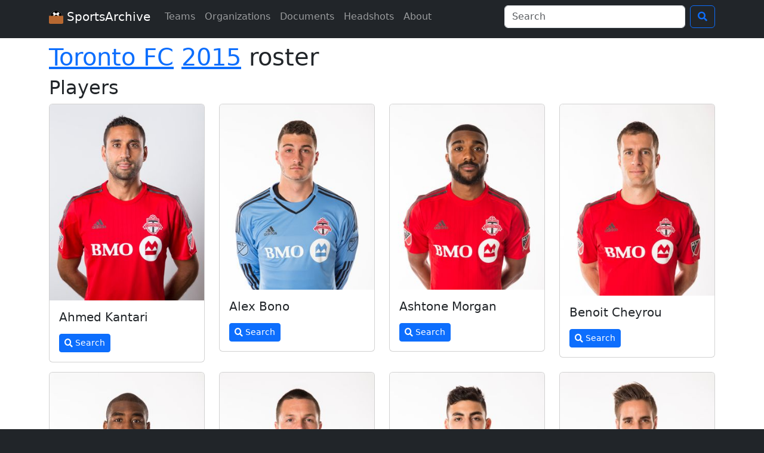

--- FILE ---
content_type: text/html; charset=UTF-8
request_url: https://www.sportsarchive.net/teams/toronto-fc/2015
body_size: 3836
content:
<!DOCTYPE html>
<html lang="en">
  <head>
    <meta charset="UTF-8">
    <meta name="viewport" content="width=device-width, initial-scale=1">
    <title>Toronto FC 2015 roster</title>
    <meta name="robots" content="index,follow" />
    <meta property="og:title" content="Toronto FC 2015 roster" />
    <meta property="og:site_name" content="SportsArchive" />
    
          <link rel="stylesheet" href="/build/app.aac465e2.css">
      <link rel="preload" href="/build/fonts/icons.045f34a6.woff2" as="font" type="font/woff2" crossorigin>
    
          <script src="/build/runtime.77021284.js" defer></script><script src="/build/845.1053c36a.js" defer></script><script src="/build/734.385628f0.js" defer></script><script src="/build/875.ac13a0f4.js" defer></script><script src="/build/app.d4922d09.js" defer></script>
        <script async src="https://www.googletagmanager.com/gtag/js?id=G-1EQ03HHJPH"></script>
    <script>window.dataLayer = window.dataLayer || [];function gtag(){dataLayer.push(arguments);}gtag('js', new Date());gtag('config', 'G-1EQ03HHJPH');</script>
  </head>
  <body class="bg-dark">
    <nav class="navbar navbar-expand-lg navbar-dark bg-dark mb-2">
      <div class="container">
        <a class="navbar-brand" href="/">
          <img src="/images/icon.svg" alt="logo: soccer ball in a cardboard box" width="24" height="24" class="d-inline-block align-text-top">
          SportsArchive
        </a>
        <button class="navbar-toggler" type="button" data-bs-toggle="collapse" data-bs-target="#navbarSupportedContent" aria-controls="navbarSupportedContent" aria-expanded="false" aria-label="Toggle navigation">
          <span class="navbar-toggler-icon"></span>
        </button>
        <div class="collapse navbar-collapse" id="navbarSupportedContent">
          <ul class="navbar-nav me-auto mb-2 mb-lg-0">
            <li class="nav-item">
              <a class="nav-link" href="/teams">Teams</a>
            </li>
            <li class="nav-item">
              <a class="nav-link" href="/orgs">Organizations</a>
            </li>
            <li class="nav-item">
              <a class="nav-link" href="/documents">Documents</a>
            </li>
            <li class="nav-item">
              <a class="nav-link" href="/seasons">Headshots</a>
            </li>
            <li class="nav-item">
              <a class="nav-link" href="/about">About</a>
            </li>
                      </ul>

          <form class="d-flex" action="/search">
            <div class="dropdown me-2">
              <input id="navbarSearchInput" class="form-control" type="search" name="q" autocomplete="off" size="30" placeholder="Search" aria-label="Search" data-bs-toggle="dropdown" aria-expanded="false">
              <ul id="navbarSearchMenu" class="dropdown-menu">
                <div id="navbarSearchNoResults">No results found.</div>
              </ul>
            </div>
            <button class="btn btn-outline-primary" type="submit" title="Search">
              <i class="i-search"></i>
            </button>
          </form>
        </div>
      </div>
    </nav>

    <div class="bg-white pt-2 pb-3">
      <main class="container">
          <h1>
        <a href="/teams/toronto-fc">Toronto FC</a> <a href="/seasons/soccer/2015">2015</a> roster
  </h1>
            <h2>Players</h2>
    <div class="row">
                                        <div class="col-lg-3 col-md-4 col-6">
            <div class="card mb-3 mx-auto">
              <a href="https://nyc3.digitaloceanspaces.com/sportsarchive-headshots/prod/60b3f4df6245c.jpg" aria-label="View larger image">
                <img src="https://imgproxy.sportsarchive.net/sig/fit/300/0/ce/0/plain/s3://sportsarchive-headshots/prod/60b3f4df6245c.jpg" class="card-img-top" alt="Ahmed Kantari photo">
              </a>
              <div class="card-body">
                <div class="h5 card-title clearfix">
                  <div class="float-start">Ahmed Kantari</div></div>
                <p class="card-text"></p>
                <a href="/search?q=Ahmed%20Kantari" class="btn btn-sm btn-primary">
                  <i class="i-search"></i> Search
                </a>
                              </div>
            </div>
          </div>
                                          <div class="col-lg-3 col-md-4 col-6">
            <div class="card mb-3 mx-auto">
              <a href="https://nyc3.digitaloceanspaces.com/sportsarchive-headshots/prod/60b3f4dedfa3a.jpg" aria-label="View larger image">
                <img src="https://imgproxy.sportsarchive.net/sig/fit/300/0/ce/0/plain/s3://sportsarchive-headshots/prod/60b3f4dedfa3a.jpg" class="card-img-top" alt="Alex Bono photo">
              </a>
              <div class="card-body">
                <div class="h5 card-title clearfix">
                  <div class="float-start">Alex Bono</div></div>
                <p class="card-text"></p>
                <a href="/search?q=Alex%20Bono" class="btn btn-sm btn-primary">
                  <i class="i-search"></i> Search
                </a>
                              </div>
            </div>
          </div>
                                          <div class="col-lg-3 col-md-4 col-6">
            <div class="card mb-3 mx-auto">
              <a href="https://nyc3.digitaloceanspaces.com/sportsarchive-headshots/prod/60b3f4dfe93ce.jpg" aria-label="View larger image">
                <img src="https://imgproxy.sportsarchive.net/sig/fit/300/0/ce/0/plain/s3://sportsarchive-headshots/prod/60b3f4dfe93ce.jpg" class="card-img-top" alt="Ashtone Morgan photo">
              </a>
              <div class="card-body">
                <div class="h5 card-title clearfix">
                  <div class="float-start">Ashtone Morgan</div></div>
                <p class="card-text"></p>
                <a href="/search?q=Ashtone%20Morgan" class="btn btn-sm btn-primary">
                  <i class="i-search"></i> Search
                </a>
                              </div>
            </div>
          </div>
                                          <div class="col-lg-3 col-md-4 col-6">
            <div class="card mb-3 mx-auto">
              <a href="https://nyc3.digitaloceanspaces.com/sportsarchive-headshots/prod/60b3f4e03ee67.jpg" aria-label="View larger image">
                <img src="https://imgproxy.sportsarchive.net/sig/fit/300/0/ce/0/plain/s3://sportsarchive-headshots/prod/60b3f4e03ee67.jpg" class="card-img-top" alt="Benoit Cheyrou photo">
              </a>
              <div class="card-body">
                <div class="h5 card-title clearfix">
                  <div class="float-start">Benoit Cheyrou</div></div>
                <p class="card-text"></p>
                <a href="/search?q=Benoit%20Cheyrou" class="btn btn-sm btn-primary">
                  <i class="i-search"></i> Search
                </a>
                              </div>
            </div>
          </div>
                                          <div class="col-lg-3 col-md-4 col-6">
            <div class="card mb-3 mx-auto">
              <a href="https://nyc3.digitaloceanspaces.com/sportsarchive-headshots/prod/60b3f4e0d3a55.jpg" aria-label="View larger image">
                <img src="https://imgproxy.sportsarchive.net/sig/fit/300/0/ce/0/plain/s3://sportsarchive-headshots/prod/60b3f4e0d3a55.jpg" class="card-img-top" alt="Bright Dike photo">
              </a>
              <div class="card-body">
                <div class="h5 card-title clearfix">
                  <div class="float-start">Bright Dike</div></div>
                <p class="card-text"></p>
                <a href="/search?q=Bright%20Dike" class="btn btn-sm btn-primary">
                  <i class="i-search"></i> Search
                </a>
                              </div>
            </div>
          </div>
                                          <div class="col-lg-3 col-md-4 col-6">
            <div class="card mb-3 mx-auto">
              <a href="https://nyc3.digitaloceanspaces.com/sportsarchive-headshots/prod/60b3f4e13dfc3.jpg" aria-label="View larger image">
                <img src="https://imgproxy.sportsarchive.net/sig/fit/300/0/ce/0/plain/s3://sportsarchive-headshots/prod/60b3f4e13dfc3.jpg" class="card-img-top" alt="Chris Konopka photo">
              </a>
              <div class="card-body">
                <div class="h5 card-title clearfix">
                  <div class="float-start">Chris Konopka</div></div>
                <p class="card-text"></p>
                <a href="/search?q=Chris%20Konopka" class="btn btn-sm btn-primary">
                  <i class="i-search"></i> Search
                </a>
                              </div>
            </div>
          </div>
                                          <div class="col-lg-3 col-md-4 col-6">
            <div class="card mb-3 mx-auto">
              <a href="https://nyc3.digitaloceanspaces.com/sportsarchive-headshots/prod/60b3f4e21591f.jpg" aria-label="View larger image">
                <img src="https://imgproxy.sportsarchive.net/sig/fit/300/0/ce/0/plain/s3://sportsarchive-headshots/prod/60b3f4e21591f.jpg" class="card-img-top" alt="Chris Mannella photo">
              </a>
              <div class="card-body">
                <div class="h5 card-title clearfix">
                  <div class="float-start">Chris Mannella</div></div>
                <p class="card-text"></p>
                <a href="/search?q=Chris%20Mannella" class="btn btn-sm btn-primary">
                  <i class="i-search"></i> Search
                </a>
                              </div>
            </div>
          </div>
                                          <div class="col-lg-3 col-md-4 col-6">
            <div class="card mb-3 mx-auto">
              <a href="https://nyc3.digitaloceanspaces.com/sportsarchive-headshots/prod/60b3f4e25f174.jpg" aria-label="View larger image">
                <img src="https://imgproxy.sportsarchive.net/sig/fit/300/0/ce/0/plain/s3://sportsarchive-headshots/prod/60b3f4e25f174.jpg" class="card-img-top" alt="Clement Simonin photo">
              </a>
              <div class="card-body">
                <div class="h5 card-title clearfix">
                  <div class="float-start">Clement Simonin</div></div>
                <p class="card-text"></p>
                <a href="/search?q=Clement%20Simonin" class="btn btn-sm btn-primary">
                  <i class="i-search"></i> Search
                </a>
                              </div>
            </div>
          </div>
                                          <div class="col-lg-3 col-md-4 col-6">
            <div class="card mb-3 mx-auto">
              <a href="https://nyc3.digitaloceanspaces.com/sportsarchive-headshots/prod/60b3f4e3725b1.jpg" aria-label="View larger image">
                <img src="https://imgproxy.sportsarchive.net/sig/fit/300/0/ce/0/plain/s3://sportsarchive-headshots/prod/60b3f4e3725b1.jpg" class="card-img-top" alt="Collen Warner photo">
              </a>
              <div class="card-body">
                <div class="h5 card-title clearfix">
                  <div class="float-start">Collen Warner</div></div>
                <p class="card-text"></p>
                <a href="/search?q=Collen%20Warner" class="btn btn-sm btn-primary">
                  <i class="i-search"></i> Search
                </a>
                              </div>
            </div>
          </div>
                                          <div class="col-lg-3 col-md-4 col-6">
            <div class="card mb-3 mx-auto">
              <a href="https://nyc3.digitaloceanspaces.com/sportsarchive-headshots/prod/60b3f4e3bb839.jpg" aria-label="View larger image">
                <img src="https://imgproxy.sportsarchive.net/sig/fit/300/0/ce/0/plain/s3://sportsarchive-headshots/prod/60b3f4e3bb839.jpg" class="card-img-top" alt="Damien Perquis photo">
              </a>
              <div class="card-body">
                <div class="h5 card-title clearfix">
                  <div class="float-start">Damien Perquis</div></div>
                <p class="card-text"></p>
                <a href="/search?q=Damien%20Perquis" class="btn btn-sm btn-primary">
                  <i class="i-search"></i> Search
                </a>
                              </div>
            </div>
          </div>
                                                        <div class="col-lg-3 col-md-4 col-6">
            <div class="card mb-3 mx-auto">
              <a href="https://nyc3.digitaloceanspaces.com/sportsarchive-headshots/prod/60b3f4e4ecd1f.jpg" aria-label="View larger image">
                <img src="https://imgproxy.sportsarchive.net/sig/fit/300/0/ce/0/plain/s3://sportsarchive-headshots/prod/60b3f4e4ecd1f.jpg" class="card-img-top" alt="Daniel Lovitz photo">
              </a>
              <div class="card-body">
                <div class="h5 card-title clearfix">
                  <div class="float-start">Daniel Lovitz</div></div>
                <p class="card-text"></p>
                <a href="/search?q=Daniel%20Lovitz" class="btn btn-sm btn-primary">
                  <i class="i-search"></i> Search
                </a>
                              </div>
            </div>
          </div>
                                          <div class="col-lg-3 col-md-4 col-6">
            <div class="card mb-3 mx-auto">
              <a href="https://nyc3.digitaloceanspaces.com/sportsarchive-headshots/prod/60b3f4e54365b.jpg" aria-label="View larger image">
                <img src="https://imgproxy.sportsarchive.net/sig/fit/300/0/ce/0/plain/s3://sportsarchive-headshots/prod/60b3f4e54365b.jpg" class="card-img-top" alt="Edwin Rivas photo">
              </a>
              <div class="card-body">
                <div class="h5 card-title clearfix">
                  <div class="float-start">Edwin Rivas</div></div>
                <p class="card-text"></p>
                <a href="/search?q=Edwin%20Rivas" class="btn btn-sm btn-primary">
                  <i class="i-search"></i> Search
                </a>
                              </div>
            </div>
          </div>
                                          <div class="col-lg-3 col-md-4 col-6">
            <div class="card mb-3 mx-auto">
              <a href="https://nyc3.digitaloceanspaces.com/sportsarchive-headshots/prod/60b3f4e69335d.jpg" aria-label="View larger image">
                <img src="https://imgproxy.sportsarchive.net/sig/fit/300/0/ce/0/plain/s3://sportsarchive-headshots/prod/60b3f4e69335d.jpg" class="card-img-top" alt="Eriq Zavaleta photo">
              </a>
              <div class="card-body">
                <div class="h5 card-title clearfix">
                  <div class="float-start">Eriq Zavaleta</div></div>
                <p class="card-text"></p>
                <a href="/search?q=Eriq%20Zavaleta" class="btn btn-sm btn-primary">
                  <i class="i-search"></i> Search
                </a>
                              </div>
            </div>
          </div>
                                                        <div class="col-lg-3 col-md-4 col-6">
            <div class="card mb-3 mx-auto">
              <a href="https://nyc3.digitaloceanspaces.com/sportsarchive-headshots/prod/60b3f4e902683.png" aria-label="View larger image">
                <img src="https://imgproxy.sportsarchive.net/sig/fit/300/0/ce/0/plain/s3://sportsarchive-headshots/prod/60b3f4e902683.png" class="card-img-top" alt="Herculez Gomez photo">
              </a>
              <div class="card-body">
                <div class="h5 card-title clearfix">
                  <div class="float-start">Herculez Gomez</div></div>
                <p class="card-text"></p>
                <a href="/search?q=Herculez%20Gomez" class="btn btn-sm btn-primary">
                  <i class="i-search"></i> Search
                </a>
                              </div>
            </div>
          </div>
                                          <div class="col-lg-3 col-md-4 col-6">
            <div class="card mb-3 mx-auto">
              <a href="https://nyc3.digitaloceanspaces.com/sportsarchive-headshots/prod/60b3f4e7d7cb6.jpg" aria-label="View larger image">
                <img src="https://imgproxy.sportsarchive.net/sig/fit/300/0/ce/0/plain/s3://sportsarchive-headshots/prod/60b3f4e7d7cb6.jpg" class="card-img-top" alt="Jackson Gonçalves photo">
              </a>
              <div class="card-body">
                <div class="h5 card-title clearfix">
                  <div class="float-start">Jackson Gonçalves</div></div>
                <p class="card-text"></p>
                <a href="/search?q=Jackson%20Gon%C3%A7alves" class="btn btn-sm btn-primary">
                  <i class="i-search"></i> Search
                </a>
                              </div>
            </div>
          </div>
                                                        <div class="col-lg-3 col-md-4 col-6">
            <div class="card mb-3 mx-auto">
              <a href="https://nyc3.digitaloceanspaces.com/sportsarchive-headshots/prod/60b3f4e9ba640.jpg" aria-label="View larger image">
                <img src="https://imgproxy.sportsarchive.net/sig/fit/300/0/ce/0/plain/s3://sportsarchive-headshots/prod/60b3f4e9ba640.jpg" class="card-img-top" alt="Jay Chapman photo">
              </a>
              <div class="card-body">
                <div class="h5 card-title clearfix">
                  <div class="float-start">Jay Chapman</div></div>
                <p class="card-text"></p>
                <a href="/search?q=Jay%20Chapman" class="btn btn-sm btn-primary">
                  <i class="i-search"></i> Search
                </a>
                              </div>
            </div>
          </div>
                                                        <div class="col-lg-3 col-md-4 col-6">
            <div class="card mb-3 mx-auto">
              <a href="https://nyc3.digitaloceanspaces.com/sportsarchive-headshots/prod/60b3f4ea32762.jpg" aria-label="View larger image">
                <img src="https://imgproxy.sportsarchive.net/sig/fit/300/0/ce/0/plain/s3://sportsarchive-headshots/prod/60b3f4ea32762.jpg" class="card-img-top" alt="Joe Bendik photo">
              </a>
              <div class="card-body">
                <div class="h5 card-title clearfix">
                  <div class="float-start">Joe Bendik</div></div>
                <p class="card-text"></p>
                <a href="/search?q=Joe%20Bendik" class="btn btn-sm btn-primary">
                  <i class="i-search"></i> Search
                </a>
                              </div>
            </div>
          </div>
                                                        <div class="col-lg-3 col-md-4 col-6">
            <div class="card mb-3 mx-auto">
              <a href="https://nyc3.digitaloceanspaces.com/sportsarchive-headshots/prod/60b3f4eac2269.jpg" aria-label="View larger image">
                <img src="https://imgproxy.sportsarchive.net/sig/fit/300/0/ce/0/plain/s3://sportsarchive-headshots/prod/60b3f4eac2269.jpg" class="card-img-top" alt="Jonathan Osorio photo">
              </a>
              <div class="card-body">
                <div class="h5 card-title clearfix">
                  <div class="float-start">Jonathan Osorio</div></div>
                <p class="card-text"></p>
                <a href="/search?q=Jonathan%20Osorio" class="btn btn-sm btn-primary">
                  <i class="i-search"></i> Search
                </a>
                              </div>
            </div>
          </div>
                                          <div class="col-lg-3 col-md-4 col-6">
            <div class="card mb-3 mx-auto">
              <a href="https://nyc3.digitaloceanspaces.com/sportsarchive-headshots/prod/60b3f4eb0bc93.jpg" aria-label="View larger image">
                <img src="https://imgproxy.sportsarchive.net/sig/fit/300/0/ce/0/plain/s3://sportsarchive-headshots/prod/60b3f4eb0bc93.jpg" class="card-img-top" alt="Jordan Hamilton photo">
              </a>
              <div class="card-body">
                <div class="h5 card-title clearfix">
                  <div class="float-start">Jordan Hamilton</div></div>
                <p class="card-text"></p>
                <a href="/search?q=Jordan%20Hamilton" class="btn btn-sm btn-primary">
                  <i class="i-search"></i> Search
                </a>
                              </div>
            </div>
          </div>
                                          <div class="col-lg-3 col-md-4 col-6">
            <div class="card mb-3 mx-auto">
              <a href="https://nyc3.digitaloceanspaces.com/sportsarchive-headshots/prod/60b3f4ec2153d.jpg" aria-label="View larger image">
                <img src="https://imgproxy.sportsarchive.net/sig/fit/300/0/ce/0/plain/s3://sportsarchive-headshots/prod/60b3f4ec2153d.jpg" class="card-img-top" alt="Josh Williams photo">
              </a>
              <div class="card-body">
                <div class="h5 card-title clearfix">
                  <div class="float-start">Josh Williams</div></div>
                <p class="card-text"></p>
                <a href="/search?q=Josh%20Williams" class="btn btn-sm btn-primary">
                  <i class="i-search"></i> Search
                </a>
                              </div>
            </div>
          </div>
                                          <div class="col-lg-3 col-md-4 col-6">
            <div class="card mb-3 mx-auto">
              <a href="https://nyc3.digitaloceanspaces.com/sportsarchive-headshots/prod/60b3f4ec717ec.jpg" aria-label="View larger image">
                <img src="https://imgproxy.sportsarchive.net/sig/fit/300/0/ce/0/plain/s3://sportsarchive-headshots/prod/60b3f4ec717ec.jpg" class="card-img-top" alt="Jozy Altidore photo">
              </a>
              <div class="card-body">
                <div class="h5 card-title clearfix">
                  <div class="float-start">Jozy Altidore</div></div>
                <p class="card-text"></p>
                <a href="/search?q=Jozy%20Altidore" class="btn btn-sm btn-primary">
                  <i class="i-search"></i> Search
                </a>
                              </div>
            </div>
          </div>
                                          <div class="col-lg-3 col-md-4 col-6">
            <div class="card mb-3 mx-auto">
              <a href="https://nyc3.digitaloceanspaces.com/sportsarchive-headshots/prod/60b3f4ed49c65.jpg" aria-label="View larger image">
                <img src="https://imgproxy.sportsarchive.net/sig/fit/300/0/ce/0/plain/s3://sportsarchive-headshots/prod/60b3f4ed49c65.jpg" class="card-img-top" alt="Justin Morrow photo">
              </a>
              <div class="card-body">
                <div class="h5 card-title clearfix">
                  <div class="float-start">Justin Morrow</div></div>
                <p class="card-text"></p>
                <a href="/search?q=Justin%20Morrow" class="btn btn-sm btn-primary">
                  <i class="i-search"></i> Search
                </a>
                              </div>
            </div>
          </div>
                                          <div class="col-lg-3 col-md-4 col-6">
            <div class="card mb-3 mx-auto">
              <a href="https://nyc3.digitaloceanspaces.com/sportsarchive-headshots/prod/60b3f4ed8b5b4.jpg" aria-label="View larger image">
                <img src="https://imgproxy.sportsarchive.net/sig/fit/300/0/ce/0/plain/s3://sportsarchive-headshots/prod/60b3f4ed8b5b4.jpg" class="card-img-top" alt="Luke Moore photo">
              </a>
              <div class="card-body">
                <div class="h5 card-title clearfix">
                  <div class="float-start">Luke Moore</div></div>
                <p class="card-text"></p>
                <a href="/search?q=Luke%20Moore" class="btn btn-sm btn-primary">
                  <i class="i-search"></i> Search
                </a>
                              </div>
            </div>
          </div>
                                          <div class="col-lg-3 col-md-4 col-6">
            <div class="card mb-3 mx-auto">
              <a href="https://nyc3.digitaloceanspaces.com/sportsarchive-headshots/prod/60b3f4ee1c98b.jpg" aria-label="View larger image">
                <img src="https://imgproxy.sportsarchive.net/sig/fit/300/0/ce/0/plain/s3://sportsarchive-headshots/prod/60b3f4ee1c98b.jpg" class="card-img-top" alt="Manny Aparicio photo">
              </a>
              <div class="card-body">
                <div class="h5 card-title clearfix">
                  <div class="float-start">Manny Aparicio</div></div>
                <p class="card-text"></p>
                <a href="/search?q=Manny%20Aparicio" class="btn btn-sm btn-primary">
                  <i class="i-search"></i> Search
                </a>
                              </div>
            </div>
          </div>
                                          <div class="col-lg-3 col-md-4 col-6">
            <div class="card mb-3 mx-auto">
              <a href="https://nyc3.digitaloceanspaces.com/sportsarchive-headshots/prod/60b3f4ee70cf4.jpg" aria-label="View larger image">
                <img src="https://imgproxy.sportsarchive.net/sig/fit/300/0/ce/0/plain/s3://sportsarchive-headshots/prod/60b3f4ee70cf4.jpg" class="card-img-top" alt="Marco Delgado photo">
              </a>
              <div class="card-body">
                <div class="h5 card-title clearfix">
                  <div class="float-start">Marco Delgado</div></div>
                <p class="card-text"></p>
                <a href="/search?q=Marco%20Delgado" class="btn btn-sm btn-primary">
                  <i class="i-search"></i> Search
                </a>
                              </div>
            </div>
          </div>
                                          <div class="col-lg-3 col-md-4 col-6">
            <div class="card mb-3 mx-auto">
              <a href="https://nyc3.digitaloceanspaces.com/sportsarchive-headshots/prod/60b3f4eec280d.jpg" aria-label="View larger image">
                <img src="https://imgproxy.sportsarchive.net/sig/fit/300/0/ce/0/plain/s3://sportsarchive-headshots/prod/60b3f4eec280d.jpg" class="card-img-top" alt="Mark Bloom photo">
              </a>
              <div class="card-body">
                <div class="h5 card-title clearfix">
                  <div class="float-start">Mark Bloom</div></div>
                <p class="card-text"></p>
                <a href="/search?q=Mark%20Bloom" class="btn btn-sm btn-primary">
                  <i class="i-search"></i> Search
                </a>
                              </div>
            </div>
          </div>
                                          <div class="col-lg-3 col-md-4 col-6">
            <div class="card mb-3 mx-auto">
              <a href="https://nyc3.digitaloceanspaces.com/sportsarchive-headshots/prod/60b3f4efe6ec9.jpg" aria-label="View larger image">
                <img src="https://imgproxy.sportsarchive.net/sig/fit/300/0/ce/0/plain/s3://sportsarchive-headshots/prod/60b3f4efe6ec9.jpg" class="card-img-top" alt="Michael Bradley photo">
              </a>
              <div class="card-body">
                <div class="h5 card-title clearfix">
                  <div class="float-start">Michael Bradley</div></div>
                <p class="card-text"></p>
                <a href="/search?q=Michael%20Bradley" class="btn btn-sm btn-primary">
                  <i class="i-search"></i> Search
                </a>
                              </div>
            </div>
          </div>
                                                        <div class="col-lg-3 col-md-4 col-6">
            <div class="card mb-3 mx-auto">
              <a href="https://nyc3.digitaloceanspaces.com/sportsarchive-headshots/prod/60b3f4f03ce8e.jpg" aria-label="View larger image">
                <img src="https://imgproxy.sportsarchive.net/sig/fit/300/0/ce/0/plain/s3://sportsarchive-headshots/prod/60b3f4f03ce8e.jpg" class="card-img-top" alt="Nick Hagglund photo">
              </a>
              <div class="card-body">
                <div class="h5 card-title clearfix">
                  <div class="float-start">Nick Hagglund</div></div>
                <p class="card-text"></p>
                <a href="/search?q=Nick%20Hagglund" class="btn btn-sm btn-primary">
                  <i class="i-search"></i> Search
                </a>
                              </div>
            </div>
          </div>
                                                        <div class="col-lg-3 col-md-4 col-6">
            <div class="card mb-3 mx-auto">
              <a href="https://nyc3.digitaloceanspaces.com/sportsarchive-headshots/prod/60b3f4f11161a.jpg" aria-label="View larger image">
                <img src="https://imgproxy.sportsarchive.net/sig/fit/300/0/ce/0/plain/s3://sportsarchive-headshots/prod/60b3f4f11161a.jpg" class="card-img-top" alt="Quillan Roberts photo">
              </a>
              <div class="card-body">
                <div class="h5 card-title clearfix">
                  <div class="float-start">Quillan Roberts</div></div>
                <p class="card-text"></p>
                <a href="/search?q=Quillan%20Roberts" class="btn btn-sm btn-primary">
                  <i class="i-search"></i> Search
                </a>
                              </div>
            </div>
          </div>
                                          <div class="col-lg-3 col-md-4 col-6">
            <div class="card mb-3 mx-auto">
              <a href="https://nyc3.digitaloceanspaces.com/sportsarchive-headshots/prod/60b3f4f14d320.jpg" aria-label="View larger image">
                <img src="https://imgproxy.sportsarchive.net/sig/fit/300/0/ce/0/plain/s3://sportsarchive-headshots/prod/60b3f4f14d320.jpg" class="card-img-top" alt="Robbie Findley photo">
              </a>
              <div class="card-body">
                <div class="h5 card-title clearfix">
                  <div class="float-start">Robbie Findley</div></div>
                <p class="card-text"></p>
                <a href="/search?q=Robbie%20Findley" class="btn btn-sm btn-primary">
                  <i class="i-search"></i> Search
                </a>
                              </div>
            </div>
          </div>
                                                        <div class="col-lg-3 col-md-4 col-6">
            <div class="card mb-3 mx-auto">
              <a href="https://nyc3.digitaloceanspaces.com/sportsarchive-headshots/prod/60b3f4f1c9865.jpg" aria-label="View larger image">
                <img src="https://imgproxy.sportsarchive.net/sig/fit/300/0/ce/0/plain/s3://sportsarchive-headshots/prod/60b3f4f1c9865.jpg" class="card-img-top" alt="Sebastian Giovinco photo">
              </a>
              <div class="card-body">
                <div class="h5 card-title clearfix">
                  <div class="float-start">Sebastian Giovinco</div></div>
                <p class="card-text"></p>
                <a href="/search?q=Sebastian%20Giovinco" class="btn btn-sm btn-primary">
                  <i class="i-search"></i> Search
                </a>
                              </div>
            </div>
          </div>
                                          <div class="col-lg-3 col-md-4 col-6">
            <div class="card mb-3 mx-auto">
              <a href="https://nyc3.digitaloceanspaces.com/sportsarchive-headshots/prod/60b3f4f2101b6.jpg" aria-label="View larger image">
                <img src="https://imgproxy.sportsarchive.net/sig/fit/300/0/ce/0/plain/s3://sportsarchive-headshots/prod/60b3f4f2101b6.jpg" class="card-img-top" alt="Skylar Thomas photo">
              </a>
              <div class="card-body">
                <div class="h5 card-title clearfix">
                  <div class="float-start">Skylar Thomas</div></div>
                <p class="card-text"></p>
                <a href="/search?q=Skylar%20Thomas" class="btn btn-sm btn-primary">
                  <i class="i-search"></i> Search
                </a>
                              </div>
            </div>
          </div>
                                          <div class="col-lg-3 col-md-4 col-6">
            <div class="card mb-3 mx-auto">
              <a href="https://nyc3.digitaloceanspaces.com/sportsarchive-headshots/prod/60b3f4f29d397.jpg" aria-label="View larger image">
                <img src="https://imgproxy.sportsarchive.net/sig/fit/300/0/ce/0/plain/s3://sportsarchive-headshots/prod/60b3f4f29d397.jpg" class="card-img-top" alt="Steven Caldwell photo">
              </a>
              <div class="card-body">
                <div class="h5 card-title clearfix">
                  <div class="float-start">Steven Caldwell</div></div>
                <p class="card-text"></p>
                <a href="/search?q=Steven%20Caldwell" class="btn btn-sm btn-primary">
                  <i class="i-search"></i> Search
                </a>
                              </div>
            </div>
          </div>
                                          <div class="col-lg-3 col-md-4 col-6">
            <div class="card mb-3 mx-auto">
              <a href="https://nyc3.digitaloceanspaces.com/sportsarchive-headshots/prod/60b3f4f2e4034.JPG" aria-label="View larger image">
                <img src="https://imgproxy.sportsarchive.net/sig/fit/300/0/ce/0/plain/s3://sportsarchive-headshots/prod/60b3f4f2e4034.JPG" class="card-img-top" alt="Tyler Engel photo">
              </a>
              <div class="card-body">
                <div class="h5 card-title clearfix">
                  <div class="float-start">Tyler Engel</div></div>
                <p class="card-text"></p>
                <a href="/search?q=Tyler%20Engel" class="btn btn-sm btn-primary">
                  <i class="i-search"></i> Search
                </a>
                              </div>
            </div>
          </div>
                                          <div class="col-lg-3 col-md-4 col-6">
            <div class="card mb-3 mx-auto">
              <a href="https://nyc3.digitaloceanspaces.com/sportsarchive-headshots/prod/60b3f4f3a0c8c.jpg" aria-label="View larger image">
                <img src="https://imgproxy.sportsarchive.net/sig/fit/300/0/ce/0/plain/s3://sportsarchive-headshots/prod/60b3f4f3a0c8c.jpg" class="card-img-top" alt="Warren Creavalle photo">
              </a>
              <div class="card-body">
                <div class="h5 card-title clearfix">
                  <div class="float-start">Warren Creavalle</div></div>
                <p class="card-text"></p>
                <a href="/search?q=Warren%20Creavalle" class="btn btn-sm btn-primary">
                  <i class="i-search"></i> Search
                </a>
                              </div>
            </div>
          </div>
                                          <div class="col-lg-3 col-md-4 col-6">
            <div class="card mb-3 mx-auto">
              <a href="https://nyc3.digitaloceanspaces.com/sportsarchive-headshots/prod/60b3f4f4014f7.jpg" aria-label="View larger image">
                <img src="https://imgproxy.sportsarchive.net/sig/fit/300/0/ce/0/plain/s3://sportsarchive-headshots/prod/60b3f4f4014f7.jpg" class="card-img-top" alt="Wesley Charpie photo">
              </a>
              <div class="card-body">
                <div class="h5 card-title clearfix">
                  <div class="float-start">Wesley Charpie</div></div>
                <p class="card-text"></p>
                <a href="/search?q=Wesley%20Charpie" class="btn btn-sm btn-primary">
                  <i class="i-search"></i> Search
                </a>
                              </div>
            </div>
          </div>
                        </div>
      <h2>Staff</h2>
    <div class="row">
                                                                                                                                                                                    <div class="col-lg-3 col-md-4 col-6">
            <div class="card mb-3 mx-auto">
              <a href="https://nyc3.digitaloceanspaces.com/sportsarchive-headshots/prod/60b3f4a0e035c.jpg" aria-label="View larger image">
                <img src="https://imgproxy.sportsarchive.net/sig/fit/300/0/ce/0/plain/s3://sportsarchive-headshots/prod/60b3f4a0e035c.jpg" class="card-img-top" alt="Dan Calichman photo">
              </a>
              <div class="card-body">
                <div class="h5 card-title clearfix">
                  <div class="float-start">Dan Calichman</div></div>
                <p class="card-text"></p>
                <a href="/search?q=Dan%20Calichman" class="btn btn-sm btn-primary">
                  <i class="i-search"></i> Search
                </a>
                              </div>
            </div>
          </div>
                                                                                    <div class="col-lg-3 col-md-4 col-6">
            <div class="card mb-3 mx-auto">
              <a href="https://nyc3.digitaloceanspaces.com/sportsarchive-headshots/prod/60b3f4a119136.jpg" aria-label="View larger image">
                <img src="https://imgproxy.sportsarchive.net/sig/fit/300/0/ce/0/plain/s3://sportsarchive-headshots/prod/60b3f4a119136.jpg" class="card-img-top" alt="Greg Vanney photo">
              </a>
              <div class="card-body">
                <div class="h5 card-title clearfix">
                  <div class="float-start">Greg Vanney</div></div>
                <p class="card-text"></p>
                <a href="/search?q=Greg%20Vanney" class="btn btn-sm btn-primary">
                  <i class="i-search"></i> Search
                </a>
                              </div>
            </div>
          </div>
                                                                      <div class="col-lg-3 col-md-4 col-6">
            <div class="card mb-3 mx-auto">
              <a href="https://nyc3.digitaloceanspaces.com/sportsarchive-headshots/prod/60b3f4a40a65e.jpg" aria-label="View larger image">
                <img src="https://imgproxy.sportsarchive.net/sig/fit/300/0/ce/0/plain/s3://sportsarchive-headshots/prod/60b3f4a40a65e.jpg" class="card-img-top" alt="Jason Bent photo">
              </a>
              <div class="card-body">
                <div class="h5 card-title clearfix">
                  <div class="float-start">Jason Bent</div></div>
                <p class="card-text"></p>
                <a href="/search?q=Jason%20Bent" class="btn btn-sm btn-primary">
                  <i class="i-search"></i> Search
                </a>
                              </div>
            </div>
          </div>
                                                        <div class="col-lg-3 col-md-4 col-6">
            <div class="card mb-3 mx-auto">
              <a href="https://nyc3.digitaloceanspaces.com/sportsarchive-headshots/prod/60b3f4a4407a7.jpg" aria-label="View larger image">
                <img src="https://imgproxy.sportsarchive.net/sig/fit/300/0/ce/0/plain/s3://sportsarchive-headshots/prod/60b3f4a4407a7.jpg" class="card-img-top" alt="Jim Liston photo">
              </a>
              <div class="card-body">
                <div class="h5 card-title clearfix">
                  <div class="float-start">Jim Liston</div></div>
                <p class="card-text"></p>
                <a href="/search?q=Jim%20Liston" class="btn btn-sm btn-primary">
                  <i class="i-search"></i> Search
                </a>
                              </div>
            </div>
          </div>
                                                        <div class="col-lg-3 col-md-4 col-6">
            <div class="card mb-3 mx-auto">
              <a href="https://nyc3.digitaloceanspaces.com/sportsarchive-headshots/prod/60b3f4aab5bc4.jpg" aria-label="View larger image">
                <img src="https://imgproxy.sportsarchive.net/sig/fit/300/0/ce/0/plain/s3://sportsarchive-headshots/prod/60b3f4aab5bc4.jpg" class="card-img-top" alt="Jon Conway photo">
              </a>
              <div class="card-body">
                <div class="h5 card-title clearfix">
                  <div class="float-start">Jon Conway</div></div>
                <p class="card-text"></p>
                <a href="/search?q=Jon%20Conway" class="btn btn-sm btn-primary">
                  <i class="i-search"></i> Search
                </a>
                              </div>
            </div>
          </div>
                                                                                                                                                                                      <div class="col-lg-3 col-md-4 col-6">
            <div class="card mb-3 mx-auto">
              <a href="https://nyc3.digitaloceanspaces.com/sportsarchive-headshots/prod/60b3f4aae3c9c.jpg" aria-label="View larger image">
                <img src="https://imgproxy.sportsarchive.net/sig/fit/300/0/ce/0/plain/s3://sportsarchive-headshots/prod/60b3f4aae3c9c.jpg" class="card-img-top" alt="Michael Rabasca photo">
              </a>
              <div class="card-body">
                <div class="h5 card-title clearfix">
                  <div class="float-start">Michael Rabasca</div></div>
                <p class="card-text"></p>
                <a href="/search?q=Michael%20Rabasca" class="btn btn-sm btn-primary">
                  <i class="i-search"></i> Search
                </a>
                              </div>
            </div>
          </div>
                                                        <div class="col-lg-3 col-md-4 col-6">
            <div class="card mb-3 mx-auto">
              <a href="https://nyc3.digitaloceanspaces.com/sportsarchive-headshots/prod/60b3f4ac2607e.jpg" aria-label="View larger image">
                <img src="https://imgproxy.sportsarchive.net/sig/fit/300/0/ce/0/plain/s3://sportsarchive-headshots/prod/60b3f4ac2607e.jpg" class="card-img-top" alt="Nick Theslof photo">
              </a>
              <div class="card-body">
                <div class="h5 card-title clearfix">
                  <div class="float-start">Nick Theslof</div></div>
                <p class="card-text"></p>
                <a href="/search?q=Nick%20Theslof" class="btn btn-sm btn-primary">
                  <i class="i-search"></i> Search
                </a>
                              </div>
            </div>
          </div>
                                                                      <div class="col-lg-3 col-md-4 col-6">
            <div class="card mb-3 mx-auto">
              <a href="https://nyc3.digitaloceanspaces.com/sportsarchive-headshots/prod/60b3f4abe9cc6.jpg" aria-label="View larger image">
                <img src="https://imgproxy.sportsarchive.net/sig/fit/300/0/ce/0/plain/s3://sportsarchive-headshots/prod/60b3f4abe9cc6.jpg" class="card-img-top" alt="Robin Fraser photo">
              </a>
              <div class="card-body">
                <div class="h5 card-title clearfix">
                  <div class="float-start">Robin Fraser</div></div>
                <p class="card-text"></p>
                <a href="/search?q=Robin%20Fraser" class="btn btn-sm btn-primary">
                  <i class="i-search"></i> Search
                </a>
                              </div>
            </div>
          </div>
                                                                                                            </div>
    <p>These headshots were obtained directly from league and team sources, and are provided here as-is. Some people may be missing; some people may be included who were not actually on the roster; other errors may exist. If you spot a mistake, feel free to <a href="mailto:hayden@sportsarchive.net">email me</a>.</p>
      </main>
    </div>

    <footer class="text-light py-3">
      <div class="container">
        <div>
          <div class="footer-social">
            <a class="footer-social-icon" href="/about#contact" title="Contact">
              <i class="i-envelope"></i>
            </a>
            <a class="footer-social-icon" href="https://bsky.app/profile/sportsarchive.net" title="Bluesky">
              <i class="i-bluesky"></i>
            </a>
            <a class="footer-social-icon" href="https://twitter.com/SportsArchive0" title="Twitter">
              <i class="i-twitter"></i>
            </a>
            <a class="footer-social-icon" href="https://www.facebook.com/SportsArchive0/" title="Facebook">
              <i class="i-facebook"></i>
            </a>
          </div>
          Website design copyright 2026 Hayden Schiff <br> All documents and headshots are property of their respective teams or organizations. This website is only intended for educational purposes.
        </div>
      </div>
    </footer>

  </body>
</html>
